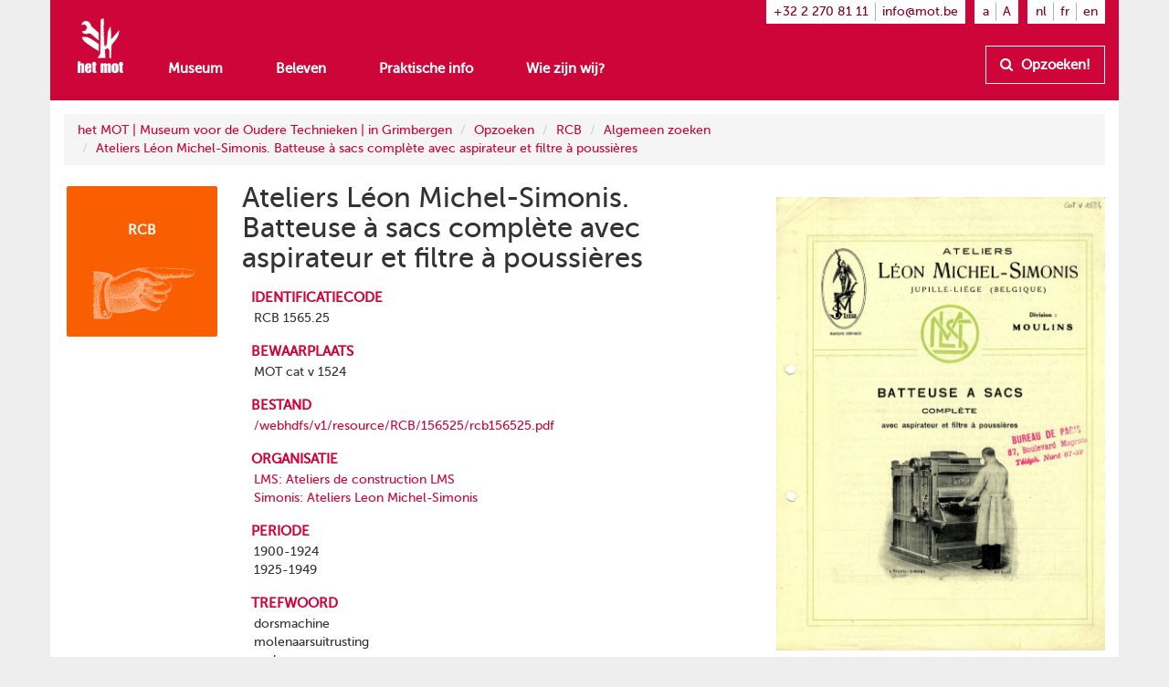

--- FILE ---
content_type: text/html
request_url: https://www.mot.be/resource/RCB/156525?lang=nl
body_size: 4063
content:
<!DOCTYPE html>
<html  lang="nl" about="/resource/RCB/156525" vocab="http://www.mot.be/ontology/" prefix="rdf: http://www.w3.org/1999/02/22-rdf-syntax-ns# rdfa: http://www.w3.org/ns/rdfa# xsd: http://www.w3.org/2001/XMLSchema# rdfs: http://www.w3.org/2000/01/rdf-schema# meta: http://www.mot.be/ontology/meta/ mot: http://www.mot.be/ontology/" typeof="mot:RCB" data-template="mot-page-resource">
<head>
    
    
    


    <meta charset="UTF-8">
    <meta http-equiv="X-UA-Compatible" content="IE=edge">
    <meta name="viewport" content="width=device-width, initial-scale=1">
    <title property="rdfs:label">Ateliers Léon Michel-Simonis. Batteuse à sacs complète avec aspirateur et filtre à poussières</title>    <meta name="description" property="meta:description" datatype="xsd:string">    <meta name="image" property="meta:image" datatype="xsd:anyURI">    <meta property="meta:created" datatype="xsd:dateTime" content="2019-11-26T14:35:42.502Z" />    <meta property="meta:creator" datatype="xsd:anyURI" content="/users/1" />    <meta property="meta:modified" datatype="xsd:dateTime" content="2025-06-27T19:13:28.554Z" />    <meta property="meta:contributor" datatype="xsd:anyURI" content="/users/1" /><meta property="meta:contributor" datatype="xsd:anyURI" content="/users/8" />    <meta property="meta:software" datatype="xsd:string" content="mot-site-2.2.1" />    <meta property="meta:aclRead" datatype="xsd:int">    <meta property="meta:aclUpdate" datatype="xsd:int">    <meta property="meta:aclDelete" datatype="xsd:int">    <meta property="meta:aclManage" datatype="xsd:int">    <meta property="meta:sameAs" content="/w/1/index.php/RCB.RCB156525" datatype="xsd:anyURI" />    <meta data-property="meta:ext">    
    <link rel="apple-touch-icon" sizes="57x57" href="/assets/mot/site/images/favicon/apple-icon-57x57.png">
    <link rel="apple-touch-icon" sizes="60x60" href="/assets/mot/site/images/favicon/apple-icon-60x60.png">
    <link rel="apple-touch-icon" sizes="72x72" href="/assets/mot/site/images/favicon/apple-icon-72x72.png">
    <link rel="apple-touch-icon" sizes="76x76" href="/assets/mot/site/images/favicon/apple-icon-76x76.png">
    <link rel="apple-touch-icon" sizes="114x114" href="/assets/mot/site/images/favicon/apple-icon-114x114.png">
    <link rel="apple-touch-icon" sizes="120x120" href="/assets/mot/site/images/favicon/apple-icon-120x120.png">
    <link rel="apple-touch-icon" sizes="144x144" href="/assets/mot/site/images/favicon/apple-icon-144x144.png">
    <link rel="apple-touch-icon" sizes="152x152" href="/assets/mot/site/images/favicon/apple-icon-152x152.png">
    <link rel="apple-touch-icon" sizes="180x180" href="/assets/mot/site/images/favicon/apple-icon-180x180.png">
    <link rel="icon" type="image/png" sizes="192x192"  href="/assets/mot/site/images/favicon/android-icon-192x192.png">
    <link rel="icon" type="image/png" sizes="32x32" href="/assets/mot/site/images/favicon/favicon-32x32.png">
    <link rel="icon" type="image/png" sizes="96x96" href="/assets/mot/site/images/favicon/favicon-96x96.png">
    <link rel="icon" type="image/png" sizes="16x16" href="/assets/mot/site/images/favicon/favicon-16x16.png">
    <link rel="manifest" href="/assets/mot/site/images/favicon/manifest.json">
    <meta name="msapplication-TileColor" content="#ffffff">
    <meta name="msapplication-TileImage" content="/assets/mot/site/images/favicon/ms-icon-144x144.png">
    <meta name="theme-color" content="#ffffff">
    


                                            <link rel="stylesheet" href="https://www.mot.be/assets/join/blocks-core.css?etag=LygHZzYQmju"><link rel="stylesheet" href="https://www.mot.be/assets/join/LygHZzM8Gpl.css?etag=LygHZzYQmju"><link rel="stylesheet" href="https://www.mot.be/assets/join/stralo-defaults.css?etag=LygHZzYQmju"><link rel="stylesheet" href="https://www.mot.be/assets/join/LygHZzx71jX.css?etag=LygHZzYQmju">    
    


                                    

<link rel="stylesheet" href="/assets/mot/site/styles/imports/mot-page-resource.scss"></head>
<body>
<div class="wrapper">
    

<mot-header-default>

    <nav class="navbar navbar-mot">
        <div class="container">
            <!-- Brand and toggle get grouped for better mobile display -->
            <div class="navbar-header">
                <button type="button" class="navbar-toggle collapsed" data-toggle="collapse" data-target="#bs-example-navbar-collapse-1">
                    <span class="sr-only">Toon menu</span>
                    <span class="icon-bar"></span>
                    <span class="icon-bar"></span>
                    <span class="icon-bar"></span>
                </button>
                <a class="navbar-brand hidden-xs" href="/"><img src="/assets/mot/site/images/MOT-logo-white.png"></a>
                <a class="navbar-brand visible-xs-inline" href="/"><img src="/assets/mot/site/images/MOT-logo-mobile-white.svg"></a>
            </div>
            <!-- Collect the nav links, forms, and other content for toggling -->
            <div class="collapse navbar-collapse" id="bs-example-navbar-collapse-1">
                <div class="upper hidden-xs">
                                        


<mot-header-language class="nav navbar-nav navbar-right languages">

    <ul>
                    <li><a href="https://www.mot.be/resource/RCB/156525?lang=nl" referrerpolicy="no-referrer">nl</a></li>
                    <li><a href="https://www.mot.be/resource/RCB/156525?lang=fr" referrerpolicy="no-referrer">fr</a></li>
                    <li><a href="https://www.mot.be/resource/RCB/156525?lang=en" referrerpolicy="no-referrer">en</a></li>
            </ul>
</mot-header-language>
                    <ul class="nav navbar-nav navbar-right font-sizes">
                        <li><a class="smaller" href="#">a</a></li>
                        <li><a class="bigger" href="#">A</a></li>
                    </ul>
                    <ul class="nav navbar-nav navbar-right contact">
                        <li><a href="tel:+3222708111">+32 2 270 81 11</a></li>
                        <li><a href="mailto:info@mot.be">info@mot.be</a></li>
                    </ul>
                </div>
                <div class="lower">
                    <div class="navbar-left">
                        


<mot-header-language class="nav navbar-nav visible-xs languages">

    <ul>
                    <li><a href="https://www.mot.be/resource/RCB/156525?lang=nl" referrerpolicy="no-referrer">nl</a></li>
                    <li><a href="https://www.mot.be/resource/RCB/156525?lang=fr" referrerpolicy="no-referrer">fr</a></li>
                    <li><a href="https://www.mot.be/resource/RCB/156525?lang=en" referrerpolicy="no-referrer">en</a></li>
            </ul>
</mot-header-language>
                        <ul class="nav navbar-nav">
                            <li><a href="/museum">Museum</a></li>
                            <li><a href="/beleven">Beleven</a></li>
                            <li><a href="/praktisch">Praktische info</a></li>
                            <li><a href="/wie-zijn-wij">Wie zijn wij?</a></li>
                            <li class="visible-xs"><a href="/opzoeken">Opzoeken!</a></li>
                        </ul>
                        <ul class="nav navbar-nav navbar-left visible-xs contact">
                            <li class="phone"><a href="tel:+3222708111">+32 2 270 81 11</a></li>
                            <li class="email"><a href="mailto:info@mot.be">info@mot.be</a></li>
                        </ul>
                    </div>
                    <div class="navbar-right hidden-xs hidden-sm">
                        <ul class="nav navbar-nav lookup">
                            <li>
                                <a class="btn btn-default" href="/opzoeken">
                                    <i class="fa fa-search"></i> Opzoeken!
                                </a>
                            </li>
                        </ul>
                    </div>
                </div>
            </div>
        </div>
    </nav>
</mot-header-default>
        <blocks-layout data-property="content">

    <div data-property="container" class="container">
            <div class="row">
                <div class="col-md-12">
                    



<blocks-breadcrumb>

    <ol class="breadcrumb">
                                                        <li><a href="/nl/">het MOT | Museum voor de Oudere Technieken | in Grimbergen</a></li>
                                    <li><a href="/nl/opzoeken">Opzoeken</a></li>
                                    <li><a href="/nl/opzoeken/rcb">RCB</a></li>
                                    <li><a href="/nl/opzoeken/rcb/algemeen">Algemeen zoeken</a></li>
                                    <li><a href="/resource/RCB/156525?lang=nl">Ateliers Léon Michel-Simonis. Batteuse à sacs complète avec aspirateur et filtre à poussières</a></li>
                                        </ol>
</blocks-breadcrumb>
                </div>
            </div>
            <div class="row">
                <div class="col-md-2">
                    



<mot-resource-square data-resource-type="mot:RCB">

    <a href="" title="">
        <span class="title">RCB</span>
                    <img src="/assets/mot/site/images/squares/rcb.png">
            </a>
</mot-resource-square>
                </div>
                <div class="col-md-6">
                    <div class="row">
                        <div class="col-md-12">
                            <blocks-text>

    <div property="text">
                                    <h1>Ateliers Léon Michel-Simonis. Batteuse à sacs complète avec aspirateur et filtre à poussières</h1>
                                </div></blocks-text>
                        </div>
                    </div>
                    <div class="row">
                        <div class="col-md-12">
                            <blocks-fact-entry>

    <div data-property="name">
                                    <p>identificatiecode</p>
                                </div>    <div data-property="value">
                                    <div class="property inline-editor" property="mot:identifier" data-editor-options="force-inline no-toolbar" datatype="xsd:string"> RCB 1565.25 </div>
                                </div></blocks-fact-entry>
                            <blocks-fact-entry>

    <div data-property="name">
                                    <p>bewaarplaats</p>
                                </div>    <div data-property="value">
                                    <div class="property inline-editor" property="mot:repository" data-editor-options="force-inline no-toolbar" datatype="xsd:string"> MOT cat v 1524 </div>
                                </div></blocks-fact-entry>
                            <blocks-fact-entry>

    <div data-property="name">
                                    <p>bestand</p>
                                </div>    <div data-property="value">
                                    <div class="property uri" property="mot:file" resource="/webhdfs/v1/resource/RCB/156525/rcb156525.pdf"> <a href="/webhdfs/v1/resource/RCB/156525/rcb156525.pdf">/webhdfs/v1/resource/RCB/156525/rcb156525.pdf</a> </div>
                                </div></blocks-fact-entry>
                            <blocks-fact-entry>

    <div data-property="name">
                                    <p>organisatie</p>
                                </div>    <div data-property="value">
                                    <div class="property resource" property="mot:organization" resource="/resource/Organization/lms-ateliers-de-construction-lms"> <a href="/resource/Organization/lms-ateliers-de-construction-lms?lang=nl"><span>LMS: Ateliers de construction LMS</span></a> </div>
                                </div></blocks-fact-entry>
                            <blocks-fact-entry class="double">

    <div data-property="name">
                                    <p>organisatie</p>
                                </div>    <div data-property="value">
                                    <div class="property resource" property="mot:organization" resource="/resource/Organization/simonis-ateliers-leon-michel-simonis"> <a href="/resource/Organization/simonis-ateliers-leon-michel-simonis?lang=nl">Simonis: Ateliers Leon Michel-Simonis</a> </div>
                                </div></blocks-fact-entry>
                            <blocks-fact-entry>

    <div data-property="name">
                                    <p>periode</p>
                                </div>    <div data-property="value">
                                    <div class="property enum" property="mot:rcbPeriod" datatype="xsd:string" content="1900-1924">
                                        <p>1900-1924</p>
                                    </div>
                                </div></blocks-fact-entry>
                            <blocks-fact-entry class="double">

    <div data-property="name">
                                    <p>periode</p>
                                </div>    <div data-property="value">
                                    <div class="property enum" property="mot:rcbPeriod" datatype="xsd:string" content="1925-1949">
                                        <p>1925-1949</p>
                                    </div>
                                </div></blocks-fact-entry>
                            <blocks-fact-entry>

    <div data-property="name">
                                    <p>trefwoord</p>
                                </div>    <div data-property="value">
                                    <div class="property inline-editor" property="mot:keyword" data-editor-options="force-inline no-toolbar"> dorsmachine </div>
                                </div></blocks-fact-entry>
                            <blocks-fact-entry class="double">

    <div data-property="name">
                                    <p>trefwoord</p>
                                </div>    <div data-property="value">
                                    <div class="property inline-editor" property="mot:keyword" data-editor-options="force-inline no-toolbar"> molenaarsuitrusting </div>
                                </div></blocks-fact-entry>
                            <blocks-fact-entry class="double">

    <div data-property="name">
                                    <p>trefwoord</p>
                                </div>    <div data-property="value">
                                    <div class="property inline-editor" property="mot:keyword" data-editor-options="force-inline no-toolbar"> reclame </div>
                                </div></blocks-fact-entry>
                            <blocks-fact-entry>

    <div data-property="name">
                                    <p>type</p>
                                </div>    <div data-property="value">
                                    <div class="property enum" property="mot:rcbType" datatype="xsd:string" content="trade catalogue">
                                        <p>handelscatalogus</p>
                                    </div>
                                </div></blocks-fact-entry>
                            <blocks-fact-entry>

    <div data-property="name">
                                    <p>taal</p>
                                </div>    <div data-property="value">
                                    <div class="property enum" property="mot:language" datatype="xsd:language" content="fr">
                                        <p>Frans</p>
                                    </div>
                                </div></blocks-fact-entry>
                            <blocks-fact-entry>

    <div data-property="name">
                                    <p>number of pages</p>
                                </div>    <div data-property="value">
                                    <div class="property inline-editor" property="mot:numberOfPages" data-editor-options="force-inline no-toolbar" datatype="xsd:string"> 2 </div>
                                </div></blocks-fact-entry>
                            <blocks-fact-entry>

    <div data-property="name">
                                    <p>afmetingen</p>
                                </div>    <div data-property="value">
                                    <div class="property inline-editor" property="mot:dimensions" data-editor-options="force-inline no-toolbar" datatype="xsd:string"> 21 x 28,5 cm </div>
                                </div></blocks-fact-entry>
                            <blocks-fact-entry>

    <div data-property="name">
                                    <p>geïllustreerd</p>
                                </div>    <div data-property="value">
                                    <div class="property boolean" property="mot:illustrated" datatype="xsd:boolean" content="true">
                                        <div class="value"></div>
                                    </div>
                                </div></blocks-fact-entry>
                            <blocks-fact-entry>

    <div data-property="name">
                                    <p>prijs</p>
                                </div>    <div data-property="value">
                                    <div class="property inline-editor" property="mot:price" data-editor-options="force-inline no-toolbar"> niet vermeld </div>
                                </div></blocks-fact-entry>
                            <blocks-fact-entry>

    <div data-property="name">
                                    <p>bijlage</p>
                                </div>    <div data-property="value">
                                    <div class="property inline-editor" property="mot:attachment" data-editor-options="force-inline no-toolbar"> / </div>
                                </div></blocks-fact-entry>
                            <blocks-fact-entry>

    <div data-property="name">
                                    <p>verschenen in</p>
                                </div>    <div data-property="value">
                                    <div class="property inline-editor" property="mot:publishedIn" data-editor-options="force-inline no-toolbar"> / </div>
                                </div></blocks-fact-entry>
                            <blocks-fact-entry>

    <div data-property="name">
                                    <p>afmetingen of andere gegevens over producten</p>
                                </div>    <div data-property="value">
                                    <div class="property boolean" property="mot:rcbExtraData" datatype="xsd:boolean" content="true">
                                        <div class="value"></div>
                                    </div>
                                </div></blocks-fact-entry>
                        </div>
                    </div>
                </div>
                <div class="col-md-4">
                    <blocks-image class="lightbox">

    <img property="image" src="/webhdfs/v1/resource/RCB/156525/RCB%20156525_Pagina_001.jpg">    <div data-property="image-caption" data-editor-options="force-inline"></div></blocks-image>
                    <blocks-spacer class="xs">

    <i data-property="colors" class="colors">
        <i class="wrapper">
            <i class="blue"></i>
            <i class="brown"></i>
            <i class="green"></i>
            <i class="darkblue"></i>
            <i class="orange"></i>
            <i class="red"></i>
        </i>
    </i></blocks-spacer>
                </div>
            </div>
        </div></blocks-layout>    <div class="footer-push"></div>
</div>


<mot-footer-default>

    <footer>
        <div class="container">
            <div class="row sponsors">
                <div class="col-md-12">
                    <ul>
                        <li><a href="" title=""><img src="/assets/mot/site/images/erkendmuseum.png" alt=""/></a></li>
                        <li><a href="" title=""><img src="/assets/mot/site/images/vlaanderen_verbeelding_werkt.png" alt=""/></a></li>
                        <li><a href="" title=""><img src="/assets/mot/site/images/vlaams-brabant-zwart.png" alt=""/></a></li>
                        <li><a href="" title=""><img src="/assets/mot/site/images/grimbergen.png" alt=""/></a></li>
                        <p>Deze website kwam tot stand met de steun van de Provincie Vlaams-Brabant</p>
                    </ul>
                </div>
            </div>
            <div class="row copyrights">
                <div class="col-md-6 left">
                    <div class="actions">
                        <p>
                            <a href="http://eepurl.com/gBCzPn" target="_blank"><i class="fa fa-envelope"></i> Schrijf je in op de nieuwsbrief van het MOT</a>
                        </p>
                        <p>
                            Vind ons op
                            <a href="https://www.facebook.com/mot.grimbergen/" target="_blank" title="Vind ons op Facebook"><i class="fa fa-facebook-official"></i></a>
                            <a href="https://www.instagram.com/het_mot/" target="_blank" title="Vind ons op Instagram"><i class="fa fa-instagram"></i></a>
                            <a href="https://www.youtube.com/channel/UCerDGiK9yAnScNdie71giPA" target="_blank" title="Vind ons op YouTube"><i class="fa fa-youtube-play"></i></a>
                        </p>
                    </div>
                </div>
                <div class="col-md-6 right">
                    <div class="row">
                        <div class="col-md-10">
                            <p>
                                <i class="fa fa-copyright"></i> het MOT, Grimbergen
                            </p>
                            <p>
                                <a href="/privacybeleid">Privacybeleid</a>
                            </p>
                        </div>
                        <div class="col-md-2 cc">
                            <a href="https://creativecommons.org/licenses/by-nc-nd/4.0/deed.nl" target="_blank" class="hidden-xs"><img src="/assets/mot/site/images/by-nc-nd.eu.svg" alt=""></a>
                        </div>
                    </div>
                    <p>
                        <a href="https://creativecommons.org/licenses/by-nc-nd/4.0/deed.nl" target="_blank">Copyright: naamsvermelding - niet-commercieel gebruik - geen afgeleiden</a>
                    </p>
                </div>
            </div>
        </div>
    </footer>
</mot-footer-default>

<mot-foot-default class="blocks-page-ignore">

    <script src="https://www.mot.be/assets/join/00001twIcX.js?etag=LygHZzYQmju"></script><script type="application/javascript">
(function (){
    if (!window.base) window.base = {};
    var base = window.base;
    base.permissions = ['page:search:*:json-reverse','rdf:class:read:*','constant:view:*','page:read:*:non-html','user:login:*','rdf:resource:read:*','page:search:*:json','media:fs:*:open','page:search:*:results','page:search:*:sparql','page:search:*:request','page:read:*:html','page:search:*:values','messages:view:*','asset:view:*','user:logout:*','rdf:property:read:*'];
    base.role = {"name":"anon","level":2147483647,"label":"Anoniem","labelRaw":{"simpleKey":"anonymousRoleLabel","canonicalKey":"base.core.anonymousRoleLabel","value":{"nl":"Anoniem","fr":"Anonyme","en":"Anonymous"},"templateVariable":"$MESSAGES.base.core.anonymousRoleLabel"},"empty":false};
    base.role_anon = {"name":"anon","level":2147483647,"label":"Anoniem","labelRaw":{"simpleKey":"anonymousRoleLabel","canonicalKey":"base.core.anonymousRoleLabel","value":{"nl":"Anoniem","fr":"Anonyme","en":"Anonymous"},"templateVariable":"$MESSAGES.base.core.anonymousRoleLabel"},"empty":false};
    base.principal = {"name":"anonymous","id":0,"username":"anonymous","anonymous":true};
})();
</script>
<script src="https://www.mot.be/assets/join/blocks-core.js?etag=LygHZzYQmju"></script><script src="https://www.mot.be/assets/join/LygHZzKhmkt.js?etag=LygHZzYQmju"></script>            <!-- new version for GA4 -->
                    </mot-foot-default>
</body>
</html>